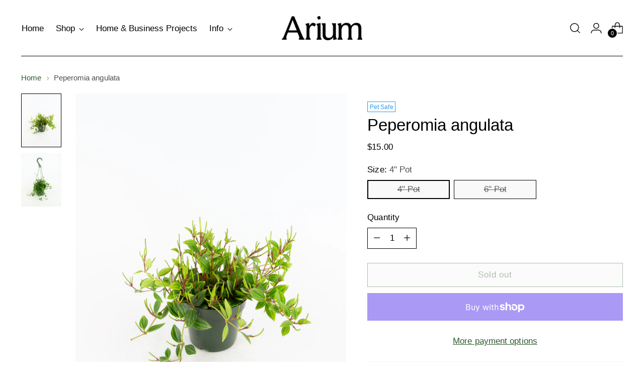

--- FILE ---
content_type: text/javascript; charset=utf-8
request_url: https://ariumbotanicals.com/products/peperomia-quadrangularis.js
body_size: 1111
content:
{"id":4577070678081,"title":"Peperomia angulata","handle":"peperomia-quadrangularis","description":"\u003cmeta charset=\"utf-8\"\u003e\n\u003cp data-mce-fragment=\"1\"\u003eThese uncommon Peperomias are often referred to as the Beetle Peperomia due to the shape and texture of the leaves resembling a beetle shell! They have thin yet firm red stems with dark green leaves that have light yellow veining. Like most peperomia, these naturally trail along the forest floor. Because of this, they are also somewhat epiphytic so can do well as a hanging plant or mount. They can quickly fill up a pot if you let them!\u003c\/p\u003e\n\u003cp data-mce-fragment=\"1\"\u003e\u003cspan style=\"text-decoration: underline;\"\u003e\u003cem data-mce-fragment=\"1\"\u003e\u003cstrong data-mce-fragment=\"1\"\u003eCare:\u003c\/strong\u003e\u003c\/em\u003e\u003c\/span\u003e\u003c\/p\u003e\n\u003cp data-mce-fragment=\"1\"\u003ePeperomias are semi succulent so they do prefer to dry just a tad more than more tropical plants. We recommend watering every 10-12 days and they require bright filtered light for them to fully thrive. You can usually see when their leaves start to feel less plump or are a bit more flexible as an indicator of when they need water. When repotting, use an all-purpose soil medium.\u003c\/p\u003e\n\u003ci data-mce-fragment=\"1\"\u003eAll of our plants are ethically sourced from certified U.S. nurseries. We strongly condemn the poaching of plants or wild collection.\u003c\/i\u003e","published_at":"2022-12-08T15:04:32-08:00","created_at":"2020-09-03T13:23:45-07:00","vendor":"ARIUM BOTANICALS","type":"Plant","tags":["collectors","filtered light","Pet Safe"],"price":1500,"price_min":1500,"price_max":2500,"available":false,"price_varies":true,"compare_at_price":null,"compare_at_price_min":0,"compare_at_price_max":0,"compare_at_price_varies":false,"variants":[{"id":32180584874049,"title":"4\" Pot","option1":"4\" Pot","option2":null,"option3":null,"sku":"","requires_shipping":true,"taxable":true,"featured_image":{"id":44971576918338,"product_id":4577070678081,"position":1,"created_at":"2024-04-20T10:31:32-07:00","updated_at":"2024-04-20T10:31:35-07:00","alt":null,"width":2797,"height":3730,"src":"https:\/\/cdn.shopify.com\/s\/files\/1\/2640\/4036\/files\/IMG_0336.jpg?v=1713634295","variant_ids":[32180584874049]},"available":false,"name":"Peperomia angulata - 4\" Pot","public_title":"4\" Pot","options":["4\" Pot"],"price":1500,"weight":454,"compare_at_price":null,"inventory_management":"shopify","barcode":"","featured_media":{"alt":null,"id":37485390037314,"position":1,"preview_image":{"aspect_ratio":0.75,"height":3730,"width":2797,"src":"https:\/\/cdn.shopify.com\/s\/files\/1\/2640\/4036\/files\/IMG_0336.jpg?v=1713634295"}},"requires_selling_plan":false,"selling_plan_allocations":[]},{"id":47440854843714,"title":"6\" Pot","option1":"6\" Pot","option2":null,"option3":null,"sku":"","requires_shipping":true,"taxable":true,"featured_image":{"id":43475511345474,"product_id":4577070678081,"position":2,"created_at":"2023-11-30T13:46:43-08:00","updated_at":"2024-04-20T10:31:35-07:00","alt":null,"width":3191,"height":4255,"src":"https:\/\/cdn.shopify.com\/s\/files\/1\/2640\/4036\/files\/IMG_9989.jpg?v=1713634295","variant_ids":[47440854843714]},"available":false,"name":"Peperomia angulata - 6\" Pot","public_title":"6\" Pot","options":["6\" Pot"],"price":2500,"weight":907,"compare_at_price":null,"inventory_management":"shopify","barcode":"","featured_media":{"alt":null,"id":35932703195458,"position":2,"preview_image":{"aspect_ratio":0.75,"height":4255,"width":3191,"src":"https:\/\/cdn.shopify.com\/s\/files\/1\/2640\/4036\/files\/IMG_9989.jpg?v=1713634295"}},"requires_selling_plan":false,"selling_plan_allocations":[]}],"images":["\/\/cdn.shopify.com\/s\/files\/1\/2640\/4036\/files\/IMG_0336.jpg?v=1713634295","\/\/cdn.shopify.com\/s\/files\/1\/2640\/4036\/files\/IMG_9989.jpg?v=1713634295"],"featured_image":"\/\/cdn.shopify.com\/s\/files\/1\/2640\/4036\/files\/IMG_0336.jpg?v=1713634295","options":[{"name":"Size","position":1,"values":["4\" Pot","6\" Pot"]}],"url":"\/products\/peperomia-quadrangularis","media":[{"alt":null,"id":37485390037314,"position":1,"preview_image":{"aspect_ratio":0.75,"height":3730,"width":2797,"src":"https:\/\/cdn.shopify.com\/s\/files\/1\/2640\/4036\/files\/IMG_0336.jpg?v=1713634295"},"aspect_ratio":0.75,"height":3730,"media_type":"image","src":"https:\/\/cdn.shopify.com\/s\/files\/1\/2640\/4036\/files\/IMG_0336.jpg?v=1713634295","width":2797},{"alt":null,"id":35932703195458,"position":2,"preview_image":{"aspect_ratio":0.75,"height":4255,"width":3191,"src":"https:\/\/cdn.shopify.com\/s\/files\/1\/2640\/4036\/files\/IMG_9989.jpg?v=1713634295"},"aspect_ratio":0.75,"height":4255,"media_type":"image","src":"https:\/\/cdn.shopify.com\/s\/files\/1\/2640\/4036\/files\/IMG_9989.jpg?v=1713634295","width":3191}],"requires_selling_plan":false,"selling_plan_groups":[]}